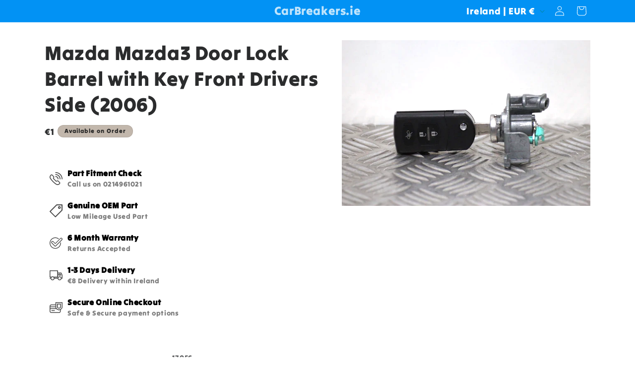

--- FILE ---
content_type: text/html; charset=utf-8
request_url: https://www.google.com/recaptcha/api2/aframe
body_size: 267
content:
<!DOCTYPE HTML><html><head><meta http-equiv="content-type" content="text/html; charset=UTF-8"></head><body><script nonce="jsqsTKZfyoh6qQmIE2ZeDg">/** Anti-fraud and anti-abuse applications only. See google.com/recaptcha */ try{var clients={'sodar':'https://pagead2.googlesyndication.com/pagead/sodar?'};window.addEventListener("message",function(a){try{if(a.source===window.parent){var b=JSON.parse(a.data);var c=clients[b['id']];if(c){var d=document.createElement('img');d.src=c+b['params']+'&rc='+(localStorage.getItem("rc::a")?sessionStorage.getItem("rc::b"):"");window.document.body.appendChild(d);sessionStorage.setItem("rc::e",parseInt(sessionStorage.getItem("rc::e")||0)+1);localStorage.setItem("rc::h",'1768909156003');}}}catch(b){}});window.parent.postMessage("_grecaptcha_ready", "*");}catch(b){}</script></body></html>

--- FILE ---
content_type: image/svg+xml
request_url: https://d2kmd27hg6le17.cloudfront.net/storefront_api/icons/b0b7a3ce-66cf-47ad-a068-54cfe3384c4d?color=rgba(72,%2072,%2072,%201)
body_size: 457
content:
<?xml version="1.0" encoding="iso-8859-1"?>
<!-- Generator: Adobe Illustrator 18.0.0, SVG Export Plug-In . SVG Version: 6.00 Build 0)  -->
<!DOCTYPE svg PUBLIC "-//W3C//DTD SVG 1.1//EN" "http://www.w3.org/Graphics/SVG/1.1/DTD/svg11.dtd">
<svg xmlns="http://www.w3.org/2000/svg" xmlns:xlink="http://www.w3.org/1999/xlink" version="1.1" id="Capa_1" x="0px" y="0px" viewBox="0 0 207.002 207.002" style="enable-background:new 0 0 207.002 207.002;" xml:space="preserve" fill="rgba(72, 72, 72, 1)">
<g>
	<path d="M199.502,0h-85.335c-1.989,0-3.897,0.79-5.304,2.197L2.197,108.865c-2.929,2.929-2.929,7.678,0,10.606l85.334,85.334   c1.465,1.464,3.385,2.197,5.304,2.197c1.919,0,3.839-0.732,5.304-2.197L204.806,98.137c1.406-1.406,2.196-3.314,2.196-5.303V7.5   C207.002,3.358,203.645,0,199.502,0z M192.002,89.728l-99.168,99.168l-74.728-74.728L117.274,15h74.729V89.728z"/>
	<path d="M156.835,72.752c6.032,0,11.704-2.349,15.971-6.615c8.805-8.806,8.804-23.134-0.002-31.94   c-4.266-4.265-9.938-6.614-15.97-6.614s-11.704,2.349-15.97,6.615c-8.805,8.806-8.805,23.134,0,31.94   C145.13,70.403,150.802,72.752,156.835,72.752z M151.472,44.803c1.432-1.432,3.337-2.221,5.362-2.221   c2.026,0,3.932,0.789,5.363,2.221c2.958,2.958,2.958,7.77,0.002,10.727c-1.433,1.433-3.338,2.222-5.364,2.222   s-3.932-0.789-5.363-2.221C148.515,52.573,148.515,47.761,151.472,44.803z"/>
</g>
<g>
</g>
<g>
</g>
<g>
</g>
<g>
</g>
<g>
</g>
<g>
</g>
<g>
</g>
<g>
</g>
<g>
</g>
<g>
</g>
<g>
</g>
<g>
</g>
<g>
</g>
<g>
</g>
<g>
</g>
</svg>


--- FILE ---
content_type: image/svg+xml
request_url: https://d2kmd27hg6le17.cloudfront.net/storefront_api/icons/24af004b-4f91-4430-b9a1-a567eb0731b8?color=rgba(72,%2072,%2072,%201)
body_size: 581
content:
<?xml version="1.0" encoding="iso-8859-1"?>
<!-- Generator: Adobe Illustrator 19.0.0, SVG Export Plug-In . SVG Version: 6.00 Build 0)  -->
<svg xmlns="http://www.w3.org/2000/svg" xmlns:xlink="http://www.w3.org/1999/xlink" version="1.1" id="Layer_1" x="0px" y="0px" viewBox="0 0 512 512" style="enable-background:new 0 0 512 512;" xml:space="preserve" fill="rgba(72, 72, 72, 1)">
<g>
	<g>
		<path d="M449.716,239.842c-0.543-7.535-7.082-13.191-14.628-12.661c-7.536,0.543-13.204,7.092-12.662,14.628    c0.337,4.655,0.506,9.431,0.506,14.191c0,109.061-88.726,197.787-197.786,197.787C116.086,453.787,27.36,365.06,27.36,256    S116.086,58.214,225.147,58.214c43.191,0,84.21,13.668,118.62,39.525c6.041,4.538,14.615,3.321,19.154-2.718    c4.54-6.04,3.323-14.616-2.717-19.154c-39.189-29.447-85.891-45.012-135.058-45.012C101.001,30.854,0,131.855,0,256    s101.001,225.145,225.147,225.145S450.292,380.146,450.292,256C450.292,250.586,450.097,245.15,449.716,239.842z"/>
	</g>
</g>
<g>
	<g>
		<path d="M496.395,61.77c-20.808-20.807-54.666-20.807-75.474,0l-197.11,197.108l-69.874-69.875    c-20.808-20.807-54.666-20.807-75.474,0c-20.808,20.808-20.808,54.666,0,75.474l120.341,120.341    c6.895,6.895,15.951,10.342,25.007,10.342c9.057,0,18.113-3.447,25.008-10.342l247.576-247.576    C517.201,116.435,517.201,82.579,496.395,61.77z M477.049,117.897L229.472,365.475c-3.12,3.12-8.2,3.12-11.32,0L97.811,245.133    c-10.141-10.141-10.141-26.64,0-36.781c5.07-5.072,11.729-7.606,18.39-7.606s13.321,2.535,18.39,7.606l71.882,71.882    c4.632,4.631,10.791,7.181,17.339,7.181c6.551,0,12.71-2.551,17.341-7.182L440.268,81.116c10.138-10.141,26.64-10.141,36.781,0    C487.189,91.257,487.189,107.756,477.049,117.897z"/>
	</g>
</g>
<g>
</g>
<g>
</g>
<g>
</g>
<g>
</g>
<g>
</g>
<g>
</g>
<g>
</g>
<g>
</g>
<g>
</g>
<g>
</g>
<g>
</g>
<g>
</g>
<g>
</g>
<g>
</g>
<g>
</g>
</svg>
